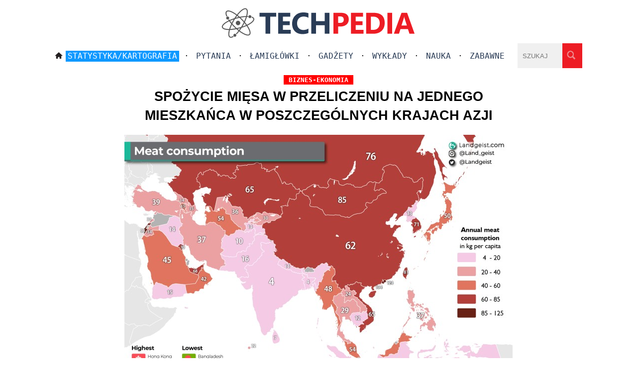

--- FILE ---
content_type: text/html; charset=UTF-8
request_url: https://www.techpedia.pl/index.php?str=tp&no=19227
body_size: 1762
content:
 <!DOCTYPE html>
<html lang="pl">
<head>        
<meta charset="UTF-8">   
<meta name="viewport" content="width=device-width, initial-scale=1">
<TITLE>Spożycie mięsa w przeliczeniu na jednego mieszkańca w poszczególnych krajach Azji</TITLE><META name="description" content="Spożycie mięsa w przeliczeniu na jednego mieszkańca w poszczególnych krajach Azji"><META name="keywords" content="Spożycie mięsa w przeliczeniu na jednego mieszkańca w poszczególnych krajach Azji"><link rel="canonical" href="https://www.techpedia.pl/index.php?str=tp&amp;no=19227"><meta property="og:image" content="https://www.techpedia.pl/app/public/files/19227.jpg_378x370m0.jpg"><meta property="og:title" content="Spożycie mięsa w przeliczeniu na jednego mieszkańca w poszczególnych krajach Azji">
    <meta property="og:description" content="Spożycie mięsa w przeliczeniu na jednego mieszkańca w poszczególnych krajach Azji">
    <meta property="og:url" content="https://www.techpedia.pl/index.php?str=tp&amp;no=19227"><meta property="og:type" content="article">
<meta name="robots" content="index,follow">
<link href="style/style.css" rel="StyleSheet">
<link href="favicon.ico" rel="icon" type="image/x-icon">
<link rel="alternate" type="application/rss+xml" title="ATOM feed" href="https://www.techpedia.pl/dodatki/nowe.xml">
</head>
<body><script>
<!--
function pok0(id) {
var e = document.getElementById(id);
if(e.style.display == 'block')
  e.style.display = 'none';
else
  e.style.display = 'block';
}
//-->
</script>
 
<div class="border_header"> 
  <div class="logo"><a href="/"><img src="graphics/logo_new.png" alt="logo"></a></div>
  <div class="logo_big"><a href="/"><img src="graphics/logo_new_big.png" alt="logo"></a></div>  
  <div class="menu_male"><a href="#" onclick="pok0('foo')"><img src="graphics/menu.png" alt="menu" class="menu_kolo"></a>
  <div class="menu_male2" id="foo">
  <a href="index.php" class="hc">Strona główna</a><div class="pasek_s"></div> · <a href="index.php?str=ar&amp;ka=1&amp;sta"><span class="wysw">Statystyka/Kartografia</span></a><div class="pasek_s"></div> · <a class="hc" href="index.php?str=ar&amp;ka=2">Pytania</a><div class="pasek_s"></div> · <a class="hc" href="index.php?str=ar&amp;ka=6">Łamigłówki</a><div class="pasek_s"></div> · <a class="hc" href="index.php?str=ar&amp;ka=3">Gadżety</a><div class="pasek_s"></div> · <a class="hc" href="index.php?str=ar&amp;ka=1&amp;wyk">Wykłady</a><div class="pasek_s"></div> · <a class="hc" href="index.php?str=ar&amp;ka=1">Nauka</a><div class="pasek_s"></div> · <a class="hc" href="index.php?str=ar&amp;ka=7">Zabawne</a><div class="pasek"></div> · <a class="hc" href="index.php?str=szukaj">Szukaj</a>  
  </div></div>
  <div class="menu_duze">
   <a href="index.php"><img src="graphics/home.png" alt="home" class="home"></a><a href="index.php?str=ar&amp;ka=1&amp;sta"><span class="wysw">Statystyka/Kartografia</span></a> · <a class="hc" href="index.php?str=ar&amp;ka=2">Pytania</a> · <a class="hc" href="index.php?str=ar&amp;ka=6">Łamigłówki</a> · <a class="hc" href="index.php?str=ar&amp;ka=3">Gadżety</a> · <a class="hc" href="index.php?str=ar&amp;ka=1&amp;wyk">Wykłady</a> · <a class="hc" href="index.php?str=ar&amp;ka=1">Nauka</a> · <a class="hc" href="index.php?str=ar&amp;ka=7">Zabawne</a> 
  </div>
<form action="#" method="GET" class="searchf"><input type="search" name="sz_pr" maxlength="27" placeholder="SZUKAJ" class="search"><input type="image" name="szukaj" src="graphics/lupa.png" alt="lupa" class="lupa"></form> 
</div>

<div class="border"><div class="content"><h1><span class="kattm">biznes-ekonomia</span><br>Spożycie mięsa w przeliczeniu na jednego mieszkańca w poszczególnych krajach Azji</h1><div class="reklama"></div><div class="meme-image"><a href="big.php?no=19227.jpg" title="Powiększ" target="_blank"><img class="resp" src="app/public/files/19227.jpg" alt="Spożycie mięsa w przeliczeniu na jednego mieszkańca w poszczególnych krajach Azji"><b class="zoom-icon"></b></a></div><div class="art"><div class="art"></div><div class="reklama"><script async src="https://pagead2.googlesyndication.com/pagead/js/adsbygoogle.js?client=ca-pub-7455822695613931"
     crossorigin="anonymous"></script>
<!-- Elastyczny box3 techpedia -->
<ins class="adsbygoogle"
     style="display:block"
     data-ad-client="ca-pub-7455822695613931"
     data-ad-slot="3159211265"
     data-ad-format="auto"
     data-full-width-responsive="true"></ins>
<script>
     (adsbygoogle = window.adsbygoogle || []).push({});
</script>
</div></div><div class="archiwum srodek"><div class="picb_arch"><a class="vt3" href="index.php?str=tp&amp;no=20656"><div class="tytul_arch">Pszczelarstwo w Europie</div><img src="app/public/files/20656.jpg_378x370m0.jpg" alt="Pszczelarstwo w Europie" class="" width="378" height="370"></a></div><div class="picb_arch"><a class="vt3" href="index.php?str=tp&amp;no=21865"><div class="tytul_arch">Wzrost PKB w poszczególnych europejskich krajach w latach 2006-2016</div><img src="app/public/files/21865.jpg_378x370m0.jpg" alt="Wzrost PKB w poszczególnych europejskich krajach w latach 2006-2016" class="" width="378" height="370"></a></div><div class="picb_arch"><a class="vt3" href="index.php?str=tp&amp;no=19597"><div class="tytul_arch">Powstała dzięki USA potęga gospodarcza Niemiec w porównaniu do 20 innych krajów Europy</div><img src="app/public/files/19597.jpg_378x370m0.jpg" alt="Powstała dzięki USA potęga gospodarcza Niemiec w porównaniu do 20 innych krajów Europy" class="" width="378" height="370"></a></div><div class="picb_arch"><a class="vt3" href="index.php?str=tp&amp;no=1159"><div class="tytul_arch">Zatrudnienie w rolnictwie w Europie w 1960 roku</div><img src="app/public/files/1159.jpg_378x370m0.jpg" alt="Zatrudnienie w rolnictwie w Europie w 1960 roku" class="" width="378" height="370"></a></div><div class="picb_arch"><a class="vt3" href="index.php?str=tp&amp;no=48386"><div class="tytul_arch">Spożycie ryb na świecie 2013-2015, gdzie stanowią one podstawę żywnościową</div><img src="app/public/files/48386.jpg_378x370m0.jpg" alt="Spożycie ryb na świecie 2013-2015, gdzie stanowią one podstawę żywnościową" class="" width="378" height="370"></a></div><div class="picb_arch"><a class="vt3" href="index.php?str=tp&amp;no=19960"><div class="tytul_arch">Średniowieczne szlaki handlowe, XI, XII wiek</div><img src="app/public/files/19960.jpg_378x370m0.jpg" alt="Średniowieczne szlaki handlowe, XI, XII wiek" class="" width="378" height="370"></a></div></div></div></div>

<div class="footer">Techpedia.pl "<b>Wiedza z nielimitowanym okresem przydatności</b>"<div class="pasek_s"></div>Copyright 2009-2024 © All rights reserved · <a href="index.php?str=kontakt" class="cop">Kontakt · Polityka prywatności · O nas</a>
 · <a href="index.php?str=logowanie">Logowanie</a></div><!-- Google tag (gtag.js) -->
<script async src="https://www.googletagmanager.com/gtag/js?id=G-XB08862WEZ"></script>
<script>
  window.dataLayer = window.dataLayer || [];
  function gtag(){dataLayer.push(arguments);}
  gtag('js', new Date());

  gtag('config', 'G-XB08862WEZ');
</script>
</body>
</html>


--- FILE ---
content_type: text/html; charset=utf-8
request_url: https://www.google.com/recaptcha/api2/aframe
body_size: 269
content:
<!DOCTYPE HTML><html><head><meta http-equiv="content-type" content="text/html; charset=UTF-8"></head><body><script nonce="kn9V-wg3uHPHPCT3CRB4KA">/** Anti-fraud and anti-abuse applications only. See google.com/recaptcha */ try{var clients={'sodar':'https://pagead2.googlesyndication.com/pagead/sodar?'};window.addEventListener("message",function(a){try{if(a.source===window.parent){var b=JSON.parse(a.data);var c=clients[b['id']];if(c){var d=document.createElement('img');d.src=c+b['params']+'&rc='+(localStorage.getItem("rc::a")?sessionStorage.getItem("rc::b"):"");window.document.body.appendChild(d);sessionStorage.setItem("rc::e",parseInt(sessionStorage.getItem("rc::e")||0)+1);localStorage.setItem("rc::h",'1766577135430');}}}catch(b){}});window.parent.postMessage("_grecaptcha_ready", "*");}catch(b){}</script></body></html>